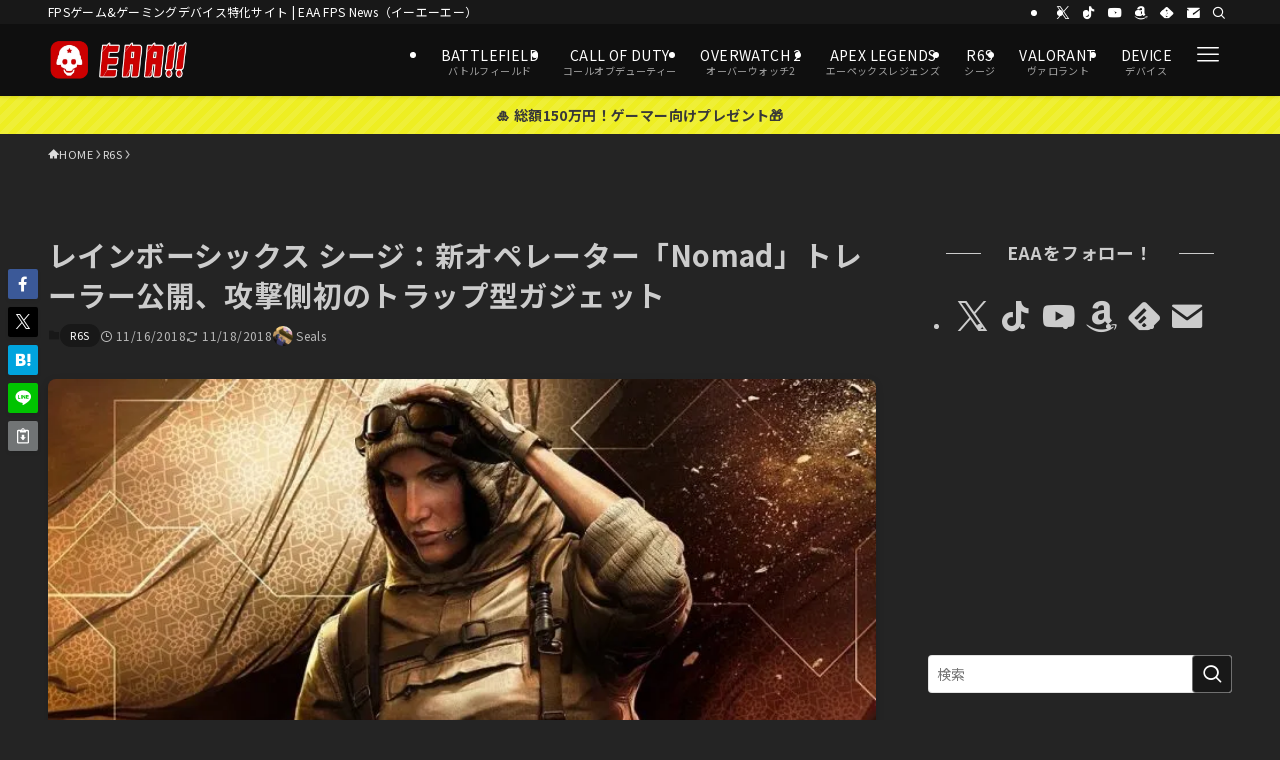

--- FILE ---
content_type: application/javascript; charset=utf-8;
request_url: https://dalc.valuecommerce.com/app3?p=885722363&_s=https%3A%2F%2Ffpsjp.net%2Farchives%2F321489&vf=iVBORw0KGgoAAAANSUhEUgAAAAMAAAADCAYAAABWKLW%2FAAAAMElEQVQYV2NkFGP4nxG6hGHC1BgGxjMMzP%2B33nBi6Ny0l4FxI1fX%2F9BzCgxTNcIYABFoDis8sHDUAAAAAElFTkSuQmCC
body_size: 2953
content:
vc_linkswitch_callback({"t":"696ba4f9","r":"aWuk-QAO5sADgdhFCooAHwqKC5Za4g","ub":"aWuk%2BQAAzAADgdhFCooCsQqKBtiqmw%3D%3D","vcid":"VygR-ZfW3cHwHRe3zABrG5FGkAVLRt4n_sZU8DWU9H1wzNNOO7jgvQ","vcpub":"0.976576","chou-jimaku.com":{"a":"2425347","m":"2376577","g":"7ef028248c"},"direct.sanwa.co.jp":{"a":"2706855","m":"3205567","g":"5f883ffd8c"},"www.frontier-direct.jp":{"a":"2748511","m":"3274554","g":"f195a83e8c"},"hnext.jp":{"a":"2797180","m":"3305594","g":"0bbe5caecb","sp":"cid%3DD33139%26adid%3DVC1%26alp%3D1%26alpad%3D1%26alpge%3D1"},"paypaymall.yahoo.co.jp":{"a":"2821580","m":"2201292","g":"e74763108c"},"shopap.lenovo.com":{"a":"2680394","m":"218","g":"870bec10a9","sp":"cid%3Djp%3Aaffiliate%3Adsry7f"},"fudemame.net":{"a":"2425347","m":"2376577","g":"7ef028248c"},"www.molekule.jp":{"a":"2425347","m":"2376577","g":"7ef028248c"},"sankeishop.jp":{"a":"2920842","m":"3757013","g":"f8be39638c"},"www2.mouse-jp.co.jp":{"a":"2855198","m":"3547822","g":"78756b318c"},"shopping.yahoo.co.jp":{"a":"2821580","m":"2201292","g":"e74763108c"},"www.marblepc.co.jp":{"a":"2701373","m":"3206154","g":"8838d3de8c"},"video.unext.jp":{"a":"2797180","m":"3305594","g":"0bbe5caecb","sp":"cid%3DD33139%26adid%3DVC1%26alp%3D1%26alpad%3D1%26alpge%3D1"},"approach.yahoo.co.jp":{"a":"2821580","m":"2201292","g":"e74763108c"},"shop.elecom.co.jp":{"a":"2423127","m":"2505544","g":"20b0dfc88c"},"www3.lenovo.com":{"a":"2680394","m":"218","g":"870bec10a9","sp":"cid%3Djp%3Aaffiliate%3Adsry7f"},"fudeoh.com":{"a":"2425347","m":"2376577","g":"7ef028248c"},"pc-seven.co.jp":{"a":"2545336","m":"2883189","g":"8671c85e8c"},"l":4,"p":885722363,"www.lenovo.com":{"a":"2680394","m":"218","g":"870bec10a9","sp":"cid%3Djp%3Aaffiliate%3Adsry7f"},"sec.sourcenext.info":{"a":"2425347","m":"2376577","g":"7ef028248c"},"s":3443388,"www.video.unext.jp":{"a":"2797180","m":"3305594","g":"0bbe5caecb","sp":"cid%3DD33139%26adid%3DVC1%26alp%3D1%26alpad%3D1%26alpge%3D1"},"g-tune.jp":{"a":"2855198","m":"3547822","g":"78756b318c"},"mini-shopping.yahoo.co.jp":{"a":"2821580","m":"2201292","g":"e74763108c"},"mouse-jp.co.jp":{"a":"2855198","m":"3547822","g":"78756b318c"},"www.ark-pc.co.jp":{"a":"2489971","m":"2783092","g":"5b7947688c"},"unext.bookplace.jp":{"a":"2797180","m":"3305594","g":"0bbe5caecb","sp":"cid%3DD33139%26adid%3DVC1%26alp%3D1%26alpad%3D1%26alpge%3D1"},"shopping.geocities.jp":{"a":"2821580","m":"2201292","g":"e74763108c"},"unext.jp":{"a":"2797180","m":"3305594","g":"0bbe5caecb","sp":"cid%3DD33139%26adid%3DVC1%26alp%3D1%26alpad%3D1%26alpge%3D1"},"mbhshop.elecom.co.jp":{"a":"2423127","m":"2505544","g":"20b0dfc88c"},"www.stormst.com":{"a":"2485736","m":"614","g":"66a571ff88"},"sourcenext.com":{"a":"2425347","m":"2376577","g":"7ef028248c"},"meetingowl.jp":{"a":"2425347","m":"2376577","g":"7ef028248c"},"pocketalk.jp":{"a":"2425347","m":"2376577","g":"7ef028248c"},"paypaystep.yahoo.co.jp":{"a":"2821580","m":"2201292","g":"e74763108c"}})

--- FILE ---
content_type: application/javascript; charset=utf-8;
request_url: https://dalc.valuecommerce.com/app3?p=885722363&_s=https%3A%2F%2Ffpsjp.net%2Farchives%2F321489&_b=aWuk-QAO5sADgdhFCooAHwqKC5Za4g&vf=iVBORw0KGgoAAAANSUhEUgAAAAMAAAADCAYAAABWKLW%2FAAAAMElEQVQYV2NkFGP4nxG6hGHS1EwGxtlLmP8%2FM3Fi6Ny0l4FxI1fX%2F6hnOQyNAlwMABZEDit0%2Fy%2FmAAAAAElFTkSuQmCC
body_size: 2818
content:
vc_linkswitch_callback({"t":"696ba4fc","r":"aWuk_AAAlhEDgdhFCooAHwqKBtR81g","ub":"aWuk%2BwANm6QDgdhFCooCsQqKC%2FD2jA%3D%3D","vcid":"cQ2R6cohXzd2IAXRFGh2y1MTqh5e3Bkk8sX2tp1xwE5NbCcu8u5wDA","vcpub":"0.038417","shop.elecom.co.jp":{"a":"2423127","m":"2505544","g":"3a4a94a88e"},"pocketalk.jp":{"a":"2425347","m":"2376577","g":"95efc0278e"},"paypaystep.yahoo.co.jp":{"a":"2821580","m":"2201292","g":"5620e8578e"},"www3.lenovo.com":{"a":"2680394","m":"218","g":"dcd2d748ab","sp":"cid%3Djp%3Aaffiliate%3Adsry7f"},"direct.sanwa.co.jp":{"a":"2706855","m":"3205567","g":"821c9bbf8e"},"www.frontier-direct.jp":{"a":"2748511","m":"3274554","g":"1902c4fe8e"},"l":4,"hnext.jp":{"a":"2797180","m":"3305594","g":"f22424e0cd","sp":"cid%3DD33139%26adid%3DVC1%26alp%3D1%26alpad%3D1%26alpge%3D1"},"p":885722363,"paypaymall.yahoo.co.jp":{"a":"2821580","m":"2201292","g":"5620e8578e"},"sec.sourcenext.info":{"a":"2425347","m":"2376577","g":"95efc0278e"},"s":3443388,"g-tune.jp":{"a":"2855198","m":"3547822","g":"e6bb8c5c8e"},"mini-shopping.yahoo.co.jp":{"a":"2821580","m":"2201292","g":"5620e8578e"},"fudemame.net":{"a":"2425347","m":"2376577","g":"95efc0278e"},"shopping.geocities.jp":{"a":"2821580","m":"2201292","g":"5620e8578e"},"www.stormst.com":{"a":"2485736","m":"614","g":"fe2965f48a"},"shopping.yahoo.co.jp":{"a":"2821580","m":"2201292","g":"5620e8578e"},"www.marblepc.co.jp":{"a":"2701373","m":"3206154","g":"b8aa4c128e"},"video.unext.jp":{"a":"2797180","m":"3305594","g":"f22424e0cd","sp":"cid%3DD33139%26adid%3DVC1%26alp%3D1%26alpad%3D1%26alpge%3D1"},"meetingowl.jp":{"a":"2425347","m":"2376577","g":"95efc0278e"},"approach.yahoo.co.jp":{"a":"2821580","m":"2201292","g":"5620e8578e"},"fudeoh.com":{"a":"2425347","m":"2376577","g":"95efc0278e"},"pc-seven.co.jp":{"a":"2545336","m":"2883189","g":"314ddbc78e"},"chou-jimaku.com":{"a":"2425347","m":"2376577","g":"95efc0278e"},"www.lenovo.com":{"a":"2680394","m":"218","g":"dcd2d748ab","sp":"cid%3Djp%3Aaffiliate%3Adsry7f"},"www.video.unext.jp":{"a":"2797180","m":"3305594","g":"f22424e0cd","sp":"cid%3DD33139%26adid%3DVC1%26alp%3D1%26alpad%3D1%26alpge%3D1"},"mouse-jp.co.jp":{"a":"2855198","m":"3547822","g":"e6bb8c5c8e"},"www.ark-pc.co.jp":{"a":"2489971","m":"2783092","g":"344183358e"},"shopap.lenovo.com":{"a":"2680394","m":"218","g":"dcd2d748ab","sp":"cid%3Djp%3Aaffiliate%3Adsry7f"},"www.molekule.jp":{"a":"2425347","m":"2376577","g":"95efc0278e"},"unext.bookplace.jp":{"a":"2797180","m":"3305594","g":"f22424e0cd","sp":"cid%3DD33139%26adid%3DVC1%26alp%3D1%26alpad%3D1%26alpge%3D1"},"unext.jp":{"a":"2797180","m":"3305594","g":"f22424e0cd","sp":"cid%3DD33139%26adid%3DVC1%26alp%3D1%26alpad%3D1%26alpge%3D1"},"mbhshop.elecom.co.jp":{"a":"2423127","m":"2505544","g":"3a4a94a88e"},"sourcenext.com":{"a":"2425347","m":"2376577","g":"95efc0278e"},"sankeishop.jp":{"a":"2920842","m":"3757013","g":"8d0e0ae08e"},"www2.mouse-jp.co.jp":{"a":"2855198","m":"3547822","g":"e6bb8c5c8e"}})